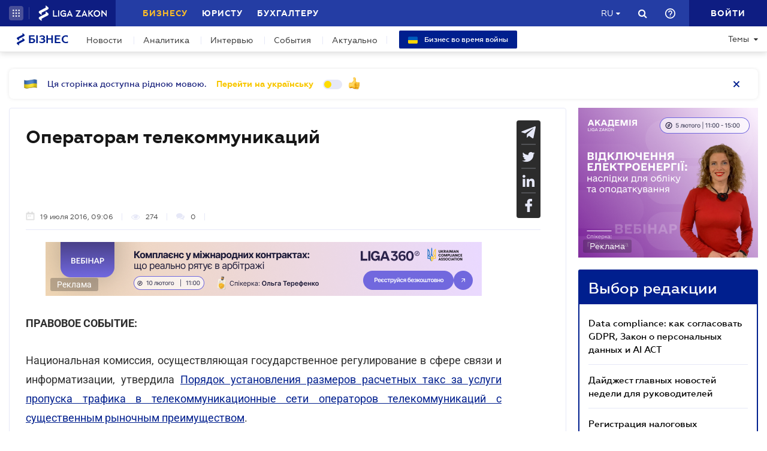

--- FILE ---
content_type: text/css
request_url: https://biz.ligazakon.net/Content/css/jquery.scrollbar.css
body_size: 2771
content:
/*************** SCROLLBAR BASE CSS ***************/

.scroll-wrapper {
    overflow: hidden !important;
    padding: 0 !important;
    position: relative;
}

.scroll-wrapper > .scroll-content {
    border: none !important;
    box-sizing: content-box !important;
    height: auto;
    left: 0;
    margin: 0;
    max-height: none;
    max-width: none !important;
    overflow: scroll !important;
    padding: 0;
    position: relative !important;
    top: 0;
    width: auto !important;
}

.scroll-wrapper > .scroll-content::-webkit-scrollbar {
    height: 0;
    width: 0;
}

.scroll-element {
    display: none;
}
.scroll-element, .scroll-element div {
    box-sizing: content-box;
}

.scroll-element.scroll-x.scroll-scrollx_visible,
.scroll-element.scroll-y.scroll-scrolly_visible {
    display: block;
}

.scroll-element .scroll-bar,
.scroll-element .scroll-arrow {
    cursor: default;
}

.scroll-textarea {
    border: 1px solid #cccccc;
    border-top-color: #999999;
}
.scroll-textarea > .scroll-content {
    overflow: hidden !important;
}
.scroll-textarea > .scroll-content > textarea {
    border: none !important;
    box-sizing: border-box;
    height: 100% !important;
    margin: 0;
    max-height: none !important;
    max-width: none !important;
    overflow: scroll !important;
    outline: none;
    padding: 2px;
    position: relative !important;
    top: 0;
    width: 100% !important;
}
.scroll-textarea > .scroll-content > textarea::-webkit-scrollbar {
    height: 0;
    width: 0;
}









/*************** SIMPLE INNER SCROLLBAR ***************/

.scrollbar-inner > .scroll-element,
.scrollbar-inner > .scroll-element div
{
    border: none;
    margin: 0;
    padding: 0;
    position: absolute;
    z-index: 10;
}

.scrollbar-inner > .scroll-element div {
    display: block;
    height: 100%;
    left: 0;
    top: 0;
    width: 100%;
}

.scrollbar-inner > .scroll-element.scroll-x {
    bottom: 2px;
    height: 8px;
    left: 0;
    width: 100%;
}

.scrollbar-inner > .scroll-element.scroll-y {
    height: 100%;
    right: 2px;
    top: 0;
    width: 8px;
}

.scrollbar-inner > .scroll-element .scroll-element_outer {
    overflow: hidden;
}

.scrollbar-inner > .scroll-element .scroll-element_outer,
.scrollbar-inner > .scroll-element .scroll-element_track,
.scrollbar-inner > .scroll-element .scroll-bar {
    -webkit-border-radius: 8px;
    -moz-border-radius: 8px;
    border-radius: 8px;
}

.scrollbar-inner > .scroll-element .scroll-element_track,
.scrollbar-inner > .scroll-element .scroll-bar {
    -ms-filter:"progid:DXImageTransform.Microsoft.Alpha(Opacity=40)";
    filter: alpha(opacity=40);
    opacity: 0.4;
}

.scrollbar-inner > .scroll-element .scroll-element_track { background-color: #e0e0e0; }
.scrollbar-inner > .scroll-element .scroll-bar { background-color: #c2c2c2; }
.scrollbar-inner > .scroll-element:hover .scroll-bar { background-color: #919191; }
.scrollbar-inner > .scroll-element.scroll-draggable .scroll-bar { background-color: #919191; }


/* update scrollbar offset if both scrolls are visible */

.scrollbar-inner > .scroll-element.scroll-x.scroll-scrolly_visible .scroll-element_track { left: -12px; }
.scrollbar-inner > .scroll-element.scroll-y.scroll-scrollx_visible .scroll-element_track { top: -12px; }


.scrollbar-inner > .scroll-element.scroll-x.scroll-scrolly_visible .scroll-element_size { left: -12px; }
.scrollbar-inner > .scroll-element.scroll-y.scroll-scrollx_visible .scroll-element_size { top: -12px; }










/*************** SIMPLE OUTER SCROLLBAR ***************/

.scrollbar-outer > .scroll-element,
.scrollbar-outer > .scroll-element div
{
    border: none;
    margin: 0;
    padding: 0;
    position: absolute;
    z-index: 10;
}

.scrollbar-outer > .scroll-element {
    background-color: #ffffff;
}

.scrollbar-outer > .scroll-element div {
    display: block;
    height: 100%;
    left: 0;
    top: 0;
    width: 100%;
}

.scrollbar-outer > .scroll-element.scroll-x {
    bottom: 0;
    height: 12px;
    left: 0;
    width: 100%;
}

.scrollbar-outer > .scroll-element.scroll-y {
    height: 100%;
    right: 0;
    top: 0;
    width: 12px;
}

.scrollbar-outer > .scroll-element.scroll-x .scroll-element_outer { height: 8px; top: 2px; }
.scrollbar-outer > .scroll-element.scroll-y .scroll-element_outer { left: 2px; width: 8px; }

.scrollbar-outer > .scroll-element .scroll-element_outer { overflow: hidden; }
.scrollbar-outer > .scroll-element .scroll-element_track { background-color: #eeeeee; }

.scrollbar-outer > .scroll-element .scroll-element_outer,
.scrollbar-outer > .scroll-element .scroll-element_track,
.scrollbar-outer > .scroll-element .scroll-bar {
    -webkit-border-radius: 8px;
    -moz-border-radius: 8px;
    border-radius: 8px;
}

.scrollbar-outer > .scroll-element .scroll-bar { background-color: #d9d9d9; }
.scrollbar-outer > .scroll-element .scroll-bar:hover { background-color: #c2c2c2; }
.scrollbar-outer > .scroll-element.scroll-draggable .scroll-bar { background-color: #919191; }


/* scrollbar height/width & offset from container borders */

.scrollbar-outer > .scroll-content.scroll-scrolly_visible { left: -12px; margin-left: 12px; }
.scrollbar-outer > .scroll-content.scroll-scrollx_visible { top:  -12px; margin-top:  12px; }

.scrollbar-outer > .scroll-element.scroll-x .scroll-bar { min-width: 10px; }
.scrollbar-outer > .scroll-element.scroll-y .scroll-bar { min-height: 10px; }


/* update scrollbar offset if both scrolls are visible */

.scrollbar-outer > .scroll-element.scroll-x.scroll-scrolly_visible .scroll-element_track { left: -14px; }
.scrollbar-outer > .scroll-element.scroll-y.scroll-scrollx_visible .scroll-element_track { top: -14px; }

.scrollbar-outer > .scroll-element.scroll-x.scroll-scrolly_visible .scroll-element_size { left: -14px; }
.scrollbar-outer > .scroll-element.scroll-y.scroll-scrollx_visible .scroll-element_size { top: -14px; }










/*************** SCROLLBAR MAC OS X ***************/

.scrollbar-macosx > .scroll-element,
.scrollbar-macosx > .scroll-element div
{
    background: none;
    border: none;
    margin: 0;
    padding: 0;
    position: absolute;
    z-index: 10;
}

.scrollbar-macosx > .scroll-element div {
    display: block;
    height: 100%;
    left: 0;
    top: 0;
    width: 100%;
}

.scrollbar-macosx > .scroll-element .scroll-element_track { display: none; }
.scrollbar-macosx > .scroll-element .scroll-bar {
    background-color: #6C6E71;
    display: block;

    -ms-filter:"progid:DXImageTransform.Microsoft.Alpha(Opacity=0)";
    filter: alpha(opacity=0);
    opacity: 0;

    -webkit-border-radius: 7px;
    -moz-border-radius: 7px;
    border-radius: 7px;

    -webkit-transition: opacity 0.2s linear;
    -moz-transition: opacity 0.2s linear;
    -o-transition: opacity 0.2s linear;
    -ms-transition: opacity 0.2s linear;
    transition: opacity 0.2s linear;
}
.scrollbar-macosx:hover > .scroll-element .scroll-bar,
.scrollbar-macosx > .scroll-element.scroll-draggable .scroll-bar {
    -ms-filter:"progid:DXImageTransform.Microsoft.Alpha(Opacity=70)";
    filter: alpha(opacity=70);
    opacity: 0.7;
}


.scrollbar-macosx > .scroll-element.scroll-x {
    bottom: 0px;
    height: 0px;
    left: 0;
    min-width: 100%;
    overflow: visible;
    width: 100%;
}

.scrollbar-macosx > .scroll-element.scroll-y {
    height: 100%;
    min-height: 100%;
    right: 0px;
    top: 0;
    width: 0px;
}

/* scrollbar height/width & offset from container borders */
.scrollbar-macosx > .scroll-element.scroll-x .scroll-bar { height: 7px; min-width: 10px; top: -9px; }
.scrollbar-macosx > .scroll-element.scroll-y .scroll-bar { left: -9px; min-height: 10px; width: 7px; }

.scrollbar-macosx > .scroll-element.scroll-x .scroll-element_outer { left: 2px; }
.scrollbar-macosx > .scroll-element.scroll-x .scroll-element_size { left: -4px; }

.scrollbar-macosx > .scroll-element.scroll-y .scroll-element_outer { top: 2px; }
.scrollbar-macosx > .scroll-element.scroll-y .scroll-element_size { top: -4px; }

/* update scrollbar offset if both scrolls are visible */
.scrollbar-macosx > .scroll-element.scroll-x.scroll-scrolly_visible .scroll-element_size { left: -11px; }
.scrollbar-macosx > .scroll-element.scroll-y.scroll-scrollx_visible .scroll-element_size { top: -11px; }










/*************** SCROLLBAR LIGHT ***************/

.scrollbar-light > .scroll-element,
.scrollbar-light > .scroll-element div {
    border: none;
    margin: 0;
    overflow: hidden;
    padding: 0;
    position: absolute;
    z-index: 10;
}

.scrollbar-light > .scroll-element {
    background-color: #ffffff;
}

.scrollbar-light > .scroll-element div {
    display: block;
    height: 100%;
    left: 0;
    top: 0;
    width: 100%;
}

.scrollbar-light > .scroll-element .scroll-element_outer {
    -webkit-border-radius: 10px;
    -moz-border-radius: 10px;
    border-radius: 10px;
}

.scrollbar-light > .scroll-element .scroll-element_size {
    background: #dbdbdb;
    background: url('[data-uri]');
    background: -moz-linear-gradient(left, #dbdbdb 0%, #e8e8e8 100%);
    background: -webkit-gradient(linear, left top, right top, color-stop(0%,#dbdbdb), color-stop(100%,#e8e8e8));
    background: -webkit-linear-gradient(left, #dbdbdb 0%,#e8e8e8 100%);
    background: -o-linear-gradient(left, #dbdbdb 0%,#e8e8e8 100%);
    background: -ms-linear-gradient(left, #dbdbdb 0%,#e8e8e8 100%);
    background: linear-gradient(to right, #dbdbdb 0%,#e8e8e8 100%);

    -webkit-border-radius: 10px;
    -moz-border-radius: 10px;
    border-radius: 10px;
}

.scrollbar-light > .scroll-element.scroll-x {
    bottom: 0;
    height: 17px;
    left: 0;
    min-width: 100%;
    width: 100%;
}

.scrollbar-light > .scroll-element.scroll-y {
    height: 100%;
    min-height: 100%;
    right: 0;
    top: 0;
    width: 17px;
}

.scrollbar-light > .scroll-element .scroll-bar {
    background: #fefefe;
    background: url('[data-uri]');
    background: -moz-linear-gradient(left, #fefefe 0%, #f5f5f5 100%);
    background: -webkit-gradient(linear, left top, right top, color-stop(0%,#fefefe), color-stop(100%,#f5f5f5));
    background: -webkit-linear-gradient(left, #fefefe 0%,#f5f5f5 100%);
    background: -o-linear-gradient(left, #fefefe 0%,#f5f5f5 100%);
    background: -ms-linear-gradient(left, #fefefe 0%,#f5f5f5 100%);
    background: linear-gradient(to right, #fefefe 0%,#f5f5f5 100%);

    border: 1px solid #dbdbdb;
    -webkit-border-radius: 10px;
    -moz-border-radius: 10px;
    border-radius: 10px;
}

/* scrollbar height/width & offset from container borders */

.scrollbar-light > .scroll-content.scroll-scrolly_visible { left: -17px; margin-left: 17px; }
.scrollbar-light > .scroll-content.scroll-scrollx_visible { top:  -17px; margin-top:  17px; }

.scrollbar-light > .scroll-element.scroll-x .scroll-bar { height: 10px; min-width: 10px; top: 0px; }
.scrollbar-light > .scroll-element.scroll-y .scroll-bar { left: 0px; min-height: 10px; width: 10px; }

.scrollbar-light > .scroll-element.scroll-x .scroll-element_outer { height: 12px; left: 2px; top: 2px; }
.scrollbar-light > .scroll-element.scroll-x .scroll-element_size { left: -4px; }

.scrollbar-light > .scroll-element.scroll-y .scroll-element_outer { left: 2px; top: 2px; width: 12px; }
.scrollbar-light > .scroll-element.scroll-y .scroll-element_size { top: -4px; }

/* update scrollbar offset if both scrolls are visible */

.scrollbar-light > .scroll-element.scroll-x.scroll-scrolly_visible .scroll-element_size { left: -19px; }
.scrollbar-light > .scroll-element.scroll-y.scroll-scrollx_visible .scroll-element_size { top: -19px; }

.scrollbar-light > .scroll-element.scroll-x.scroll-scrolly_visible .scroll-element_track { left: -19px; }
.scrollbar-light > .scroll-element.scroll-y.scroll-scrollx_visible .scroll-element_track { top: -19px; }










/*************** SCROLLBAR RAIL ***************/

.scrollbar-rail > .scroll-element,
.scrollbar-rail > .scroll-element div
{
    border: none;
    margin: 0;
    overflow: hidden;
    padding: 0;
    position: absolute;
    z-index: 10;
}

.scrollbar-rail > .scroll-element {
    background-color: #ffffff;
}

.scrollbar-rail > .scroll-element div {
    display: block;
    height: 100%;
    left: 0;
    top: 0;
    width: 100%;
}

.scrollbar-rail > .scroll-element .scroll-element_size {
    background-color: #999;
    background-color: rgba(0, 0, 0, 0.3);
}

.scrollbar-rail > .scroll-element .scroll-element_outer:hover .scroll-element_size {
    background-color: #666;
    background-color: rgba(0, 0, 0, 0.5);
}

.scrollbar-rail > .scroll-element.scroll-x {
    bottom: 0;
    height: 12px;
    left: 0;
    min-width: 100%;
    padding: 3px 0 2px;
    width: 100%;
}

.scrollbar-rail > .scroll-element.scroll-y {
    height: 100%;
    min-height: 100%;
    padding: 0 2px 0 3px;
    right: 0;
    top: 0;
    width: 12px;
}

.scrollbar-rail > .scroll-element .scroll-bar {
    background-color: #d0b9a0;

    -webkit-border-radius: 2px;
    -moz-border-radius: 2px;
    border-radius: 2px;

    box-shadow: 1px 1px 3px rgba(0, 0, 0, 0.5);
}

.scrollbar-rail > .scroll-element .scroll-element_outer:hover .scroll-bar {
    box-shadow: 1px 1px 3px rgba(0, 0, 0, 0.6);
}

/* scrollbar height/width & offset from container borders */

.scrollbar-rail > .scroll-content.scroll-scrolly_visible { left: -17px; margin-left: 17px; }
.scrollbar-rail > .scroll-content.scroll-scrollx_visible { margin-top: 17px; top: -17px; }

.scrollbar-rail > .scroll-element.scroll-x .scroll-bar { height: 10px; min-width: 10px; top: 1px; }
.scrollbar-rail > .scroll-element.scroll-y .scroll-bar { left: 1px; min-height: 10px; width: 10px; }

.scrollbar-rail > .scroll-element.scroll-x .scroll-element_outer { height: 15px; left: 5px; }
.scrollbar-rail > .scroll-element.scroll-x .scroll-element_size { height: 2px; left: -10px; top: 5px; }

.scrollbar-rail > .scroll-element.scroll-y .scroll-element_outer { top: 5px; width: 15px; }
.scrollbar-rail > .scroll-element.scroll-y .scroll-element_size { left: 5px; top: -10px; width: 2px; }

/* update scrollbar offset if both scrolls are visible */

.scrollbar-rail > .scroll-element.scroll-x.scroll-scrolly_visible .scroll-element_size { left: -25px; }
.scrollbar-rail > .scroll-element.scroll-y.scroll-scrollx_visible .scroll-element_size { top: -25px; }

.scrollbar-rail > .scroll-element.scroll-x.scroll-scrolly_visible .scroll-element_track { left: -25px; }
.scrollbar-rail > .scroll-element.scroll-y.scroll-scrollx_visible .scroll-element_track { top: -25px; }










/*************** SCROLLBAR DYNAMIC ***************/

.scrollbar-dynamic > .scroll-element,
.scrollbar-dynamic > .scroll-element div
{
    background: none;
    border: none;
    margin: 0;
    padding: 0;
    position: absolute;
    z-index: 10;
}

.scrollbar-dynamic > .scroll-element div {
    display: block;
    height: 100%;
    left: 0;
    top: 0;
    width: 100%;
}

.scrollbar-dynamic > .scroll-element.scroll-x {
    bottom: 2px;
    height: 7px;
    left: 0;
    min-width: 100%;
    width: 100%;
}

.scrollbar-dynamic > .scroll-element.scroll-y {
    height: 100%;
    min-height: 100%;
    right: 2px;
    top: 0;
    width: 7px;
    /* width: 3px; */
}

.scrollbar-dynamic > .scroll-element .scroll-element_outer {
    opacity: 0.3;

    -webkit-border-radius: 12px;
    -moz-border-radius: 12px;
    border-radius: 12px;
}
.scrollbar-dynamic > .scroll-element .scroll-element_size {
    background-color: #cccccc;
    opacity: 0;

    -webkit-border-radius: 12px;
    -moz-border-radius: 12px;
    border-radius: 12px;

    -webkit-transition: opacity 0.2s;
    -moz-transition: opacity 0.2s;
    -o-transition: opacity 0.2s;
    -ms-transition: opacity 0.2s;
    transition: opacity 0.2s;
}

.scrollbar-dynamic > .scroll-element .scroll-bar {
    background-color: #6c6e71;

    -webkit-border-radius: 7px;
    -moz-border-radius: 7px;
    border-radius: 7px;
}

/* scrollbar height/width & offset from container borders */

.scrollbar-dynamic > .scroll-element.scroll-x .scroll-bar {
    bottom: 0;
    height: 7px;
    min-width: 24px;
    top: auto;
}
.scrollbar-dynamic > .scroll-element.scroll-y .scroll-bar {
    left: auto;
    min-height: 24px;
    right: 0;
    width: 7px;
}

.scrollbar-dynamic > .scroll-element.scroll-x .scroll-element_outer {
    bottom: 0;
    top: auto;
    left: 2px;

    -webkit-transition: height 0.2s;
    -moz-transition: height 0.2s;
    -o-transition: height 0.2s;
    -ms-transition: height 0.2s;
    transition: height 0.2s;
}

.scrollbar-dynamic > .scroll-element.scroll-y .scroll-element_outer {
    left: auto;
    right: 0;
    top: 2px;

    -webkit-transition: width 0.2s;
    -moz-transition: width 0.2s;
    -o-transition: width 0.2s;
    -ms-transition: width 0.2s;
    transition: width 0.2s;
}

.scrollbar-dynamic > .scroll-element.scroll-x .scroll-element_size { left: -4px; }
.scrollbar-dynamic > .scroll-element.scroll-y .scroll-element_size { top: -4px; }


/* update scrollbar offset if both scrolls are visible */

.scrollbar-dynamic > .scroll-element.scroll-x.scroll-scrolly_visible .scroll-element_size { left: -11px; }
.scrollbar-dynamic > .scroll-element.scroll-y.scroll-scrollx_visible .scroll-element_size { top: -11px; }


/* hover & drag */

.scrollbar-dynamic > .scroll-element:hover .scroll-element_outer,
.scrollbar-dynamic > .scroll-element.scroll-draggable .scroll-element_outer {
    overflow: hidden;

    -ms-filter:"progid:DXImageTransform.Microsoft.Alpha(Opacity=70)";
    filter: alpha(opacity=70);
    opacity: 0.7;
}
.scrollbar-dynamic > .scroll-element:hover .scroll-element_outer .scroll-element_size,
.scrollbar-dynamic > .scroll-element.scroll-draggable .scroll-element_outer .scroll-element_size {
    opacity: 1;
}
.scrollbar-dynamic > .scroll-element:hover .scroll-element_outer .scroll-bar,
.scrollbar-dynamic > .scroll-element.scroll-draggable .scroll-element_outer .scroll-bar {
    height: 100%;
    width: 100%;

    -webkit-border-radius: 12px;
    -moz-border-radius: 12px;
    border-radius: 12px;
}

.scrollbar-dynamic > .scroll-element.scroll-x:hover .scroll-element_outer,
.scrollbar-dynamic > .scroll-element.scroll-x.scroll-draggable .scroll-element_outer {
    height: 20px;
    min-height: 7px;
}
.scrollbar-dynamic > .scroll-element.scroll-y:hover .scroll-element_outer,
.scrollbar-dynamic > .scroll-element.scroll-y.scroll-draggable .scroll-element_outer {
    min-width: 7px;
    width: 20px;
}










/*************** SCROLLBAR GOOGLE CHROME ***************/

.scrollbar-chrome > .scroll-element,
.scrollbar-chrome > .scroll-element div
{
    border: none;
    margin: 0;
    overflow: hidden;
    padding: 0;
    position: absolute;
    z-index: 10;
}

.scrollbar-chrome > .scroll-element {
    background-color: #ffffff;
}

.scrollbar-chrome > .scroll-element div {
    display: block;
    height: 100%;
    left: 0;
    top: 0;
    width: 100%;
}

.scrollbar-chrome > .scroll-element .scroll-element_outer {}

.scrollbar-chrome > .scroll-element .scroll-element_track {
    background: #f1f1f1;
    border: 1px solid #dbdbdb;
}

.scrollbar-chrome > .scroll-element.scroll-x {
    bottom: 0;
    height: 16px;
    left: 0;
    min-width: 100%;
    width: 100%;
}

.scrollbar-chrome > .scroll-element.scroll-y {
    height: 100%;
    min-height: 100%;
    right: 0;
    top: 0;
    width: 16px;
}

.scrollbar-chrome > .scroll-element .scroll-bar {
    background-color: #d9d9d9;
    border: 1px solid #bdbdbd;
    cursor: default;

    -webkit-border-radius: 2px;
    -moz-border-radius: 2px;
    border-radius: 2px;
}

.scrollbar-chrome > .scroll-element .scroll-bar:hover {
    background-color: #c2c2c2;
    border-color: #a9a9a9;
}

.scrollbar-chrome > .scroll-element.scroll-draggable .scroll-bar {
    background-color: #919191;
    border-color: #7e7e7e;
}

/* scrollbar height/width & offset from container borders */

.scrollbar-chrome > .scroll-content.scroll-scrolly_visible { left: -16px; margin-left: 16px; }
.scrollbar-chrome > .scroll-content.scroll-scrollx_visible { top:  -16px; margin-top:  16px; }

.scrollbar-chrome > .scroll-element.scroll-x .scroll-bar { height: 8px; min-width: 10px; top: 3px; }
.scrollbar-chrome > .scroll-element.scroll-y .scroll-bar { left: 3px; min-height: 10px; width: 8px; }

.scrollbar-chrome > .scroll-element.scroll-x .scroll-element_outer { border-left: 1px solid #dbdbdb; }
.scrollbar-chrome > .scroll-element.scroll-x .scroll-element_track { height: 14px; left: -3px; }
.scrollbar-chrome > .scroll-element.scroll-x .scroll-element_size { height: 14px; left: -4px; }

.scrollbar-chrome > .scroll-element.scroll-y .scroll-element_outer { border-top: 1px solid #dbdbdb; }
.scrollbar-chrome > .scroll-element.scroll-y .scroll-element_track { top: -3px; width: 14px; }
.scrollbar-chrome > .scroll-element.scroll-y .scroll-element_size { top: -4px; width: 14px; }

/* update scrollbar offset if both scrolls are visible */

.scrollbar-chrome > .scroll-element.scroll-x.scroll-scrolly_visible .scroll-element_size { left: -19px; }
.scrollbar-chrome > .scroll-element.scroll-y.scroll-scrollx_visible .scroll-element_size { top: -19px; }

.scrollbar-chrome > .scroll-element.scroll-x.scroll-scrolly_visible .scroll-element_track { left: -19px; }
.scrollbar-chrome > .scroll-element.scroll-y.scroll-scrollx_visible .scroll-element_track { top: -19px; }







